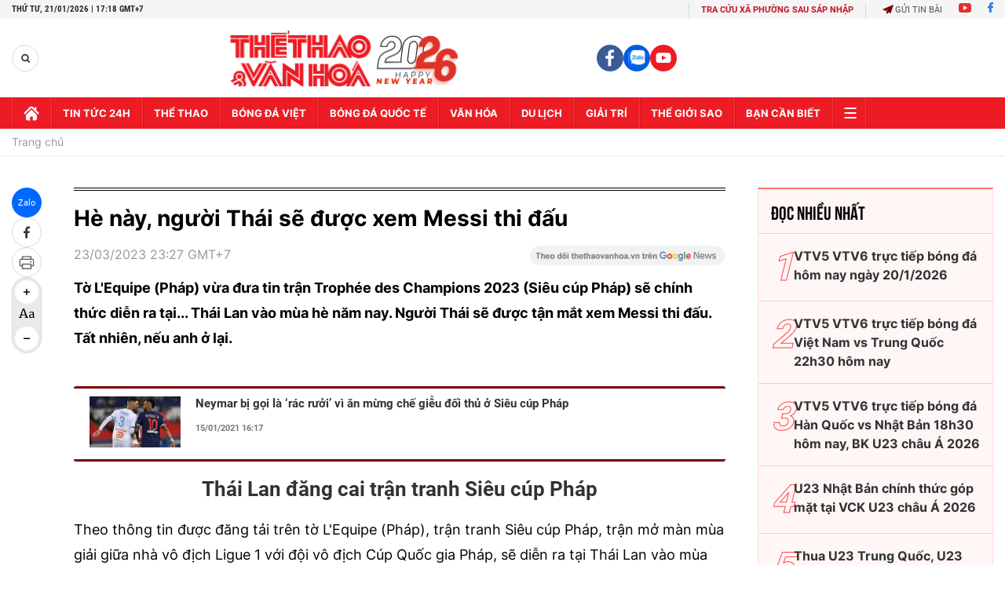

--- FILE ---
content_type: text/html; charset=utf-8
request_url: https://thethaovanhoa.vn/ajax/zone-news/153-1.htm
body_size: 3784
content:

        <div class="box-category-item" data-newsid="20260102095211137" data-target="False">
            <a class="box-category-link-with-avatar img-resize"
                data-type="0"
                data-newstype="0"
                 
                href="/nhan-dinh-soi-ty-le-monaco-vs-lyon-23h00-ngay-3-1-vong-17-ligue-1-20260102095211137.htm" title="Nh&#7853;n đ&#7883;nh, soi t&#7927; l&#7879; Monaco vs Lyon 23h00 ngày 3/1, vòng 17 Ligue 1">
                <img data-type="avatar"  loading="lazy" src="https://thethaovanhoa.mediacdn.vn/zoom/400_226/372676912336973824/2026/1/2/slide1-17673219323681336164184.jpg" alt="Nh&#7853;n đ&#7883;nh, soi t&#7927; l&#7879; Monaco vs Lyon 23h00 ngày 3/1, vòng 17 Ligue 1" class="box-category-avatar">
            </a>
            <div class="box-category-content">
                <h3 class="box-category-title-text" data-comment="20260102095211137">
                    
                    <a class="box-category-link-title" data-objecttype=""
                        data-type="0"
                        data-linktype="newsdetail"
                        data-newstype="0"
                        data-id="20260102095211137"
                        href="/nhan-dinh-soi-ty-le-monaco-vs-lyon-23h00-ngay-3-1-vong-17-ligue-1-20260102095211137.htm"
                        
                        title="Nh&#7853;n đ&#7883;nh, soi t&#7927; l&#7879; Monaco vs Lyon 23h00 ngày 3/1, vòng 17 Ligue 1">Nhận định, soi tỷ lệ Monaco vs Lyon 23h00 ngày 3/1, vòng 17 Ligue 1</a>
                    
                    
                </h3>
                <a class="box-category-category"   href="/du-doan-bong-da.htm" title="Nhận định bóng đá">Nhận định bóng đá</a>
                <span class="box-category-time need-get-timeago" title="1/2/2026 1:55:00 PM"></span>
                
                <p data-type="sapo" class="box-category-sapo need-trimline" rel="3">Nhận định, soi tỷ lệ Monaco vs Lyon (23h00, 3/1). Dự đoán kết quả, đội hình dự kiến, nhận định chuyên gia trận đấu giữa Monaco vs Lyon thuộc vòng 17 Ligue 1.</p>
                
            </div>
        </div>
    
        <div class="box-category-item" data-newsid="20260102100106" data-target="False">
            <a class="box-category-link-with-avatar img-resize"
                data-type="0"
                data-newstype="0"
                 
                href="/nhan-dinh-soi-ty-le-nice-vs-strasbourg-01h00-ngay-4-1-vong-17-ligue-1-20260102100106.htm" title="Nh&#7853;n đ&#7883;nh, soi t&#7927; l&#7879; Nice vs Strasbourg 01h00 ngày 4/1, vòng 17 Ligue 1">
                <img data-type="avatar"  loading="lazy" src="https://thethaovanhoa.mediacdn.vn/zoom/400_226/372676912336973824/2026/1/2/slide2-17673219325201644936405.jpg" alt="Nh&#7853;n đ&#7883;nh, soi t&#7927; l&#7879; Nice vs Strasbourg 01h00 ngày 4/1, vòng 17 Ligue 1" class="box-category-avatar">
            </a>
            <div class="box-category-content">
                <h3 class="box-category-title-text" data-comment="20260102100106">
                    
                    <a class="box-category-link-title" data-objecttype=""
                        data-type="0"
                        data-linktype="newsdetail"
                        data-newstype="0"
                        data-id="20260102100106"
                        href="/nhan-dinh-soi-ty-le-nice-vs-strasbourg-01h00-ngay-4-1-vong-17-ligue-1-20260102100106.htm"
                        
                        title="Nh&#7853;n đ&#7883;nh, soi t&#7927; l&#7879; Nice vs Strasbourg 01h00 ngày 4/1, vòng 17 Ligue 1">Nhận định, soi tỷ lệ Nice vs Strasbourg 01h00 ngày 4/1, vòng 17 Ligue 1</a>
                    
                    
                </h3>
                <a class="box-category-category"   href="/du-doan-bong-da.htm" title="Nhận định bóng đá">Nhận định bóng đá</a>
                <span class="box-category-time need-get-timeago" title="1/2/2026 1:54:00 PM"></span>
                
                <p data-type="sapo" class="box-category-sapo need-trimline" rel="3">Nhận định, soi tỷ lệ Nice vs Strasbourg (01h00, 4/1). Dự đoán kết quả, đội hình dự kiến, nhận định chuyên gia trận đấu giữa Nice vs Strasbourg thuộc vòng 17 Ligue 1.</p>
                
            </div>
        </div>
    
        <div class="box-category-item" data-newsid="20260101220955376" data-target="False">
            <a class="box-category-link-with-avatar img-resize"
                data-type="0"
                data-newstype="0"
                 
                href="/nhan-dinh-soi-ty-le-toulouse-vs-lens-02h45-ngay-3-1-vong-17-ligue-1-20260101220955376.htm" title="Nh&#7853;n đ&#7883;nh, soi t&#7927; l&#7879; Toulouse vs Lens 02h45 ngày 3/1, vòng 17 Ligue 1">
                <img data-type="avatar"  loading="lazy" src="https://thethaovanhoa.mediacdn.vn/zoom/400_226/372676912336973824/2026/1/1/slide2-1767279163200749734808.jpg" alt="Nh&#7853;n đ&#7883;nh, soi t&#7927; l&#7879; Toulouse vs Lens 02h45 ngày 3/1, vòng 17 Ligue 1" class="box-category-avatar">
            </a>
            <div class="box-category-content">
                <h3 class="box-category-title-text" data-comment="20260101220955376">
                    
                    <a class="box-category-link-title" data-objecttype=""
                        data-type="0"
                        data-linktype="newsdetail"
                        data-newstype="0"
                        data-id="20260101220955376"
                        href="/nhan-dinh-soi-ty-le-toulouse-vs-lens-02h45-ngay-3-1-vong-17-ligue-1-20260101220955376.htm"
                        
                        title="Nh&#7853;n đ&#7883;nh, soi t&#7927; l&#7879; Toulouse vs Lens 02h45 ngày 3/1, vòng 17 Ligue 1">Nhận định, soi tỷ lệ Toulouse vs Lens 02h45 ngày 3/1, vòng 17 Ligue 1</a>
                    
                    
                </h3>
                <a class="box-category-category"   href="/du-doan-bong-da.htm" title="Nhận định bóng đá">Nhận định bóng đá</a>
                <span class="box-category-time need-get-timeago" title="1/2/2026 6:00:00 AM"></span>
                
                <p data-type="sapo" class="box-category-sapo need-trimline" rel="3">Nhận định, soi tỷ lệ Toulouse vs Lens (02h45, 3/1). Dự đoán kết quả, đội hình dự kiến, nhận định chuyên gia trận đấu giữa Toulouse vs Lens thuộc vòng 17 Ligue 1.</p>
                
            </div>
        </div>
    
        <div class="box-category-item" data-newsid="2025121806130077" data-target="False">
            <a class="box-category-link-with-avatar img-resize"
                data-type="0"
                data-newstype="0"
                 
                href="/psg-hoan-tat-cu-an-6-lich-su-sau-man-trinh-dien-sieu-tuong-cua-thu-mon-du-bi-2025121806130077.htm" title="PSG hoàn t&#7845;t cú ăn 6 l&#7883;ch s&#7917; sau màn trình di&#7877;n siêu tư&#7903;ng c&#7911;a th&#7911; môn d&#7921; b&#7883;">
                <img data-type="avatar"  loading="lazy" src="https://thethaovanhoa.mediacdn.vn/zoom/400_226/372676912336973824/2025/12/17/psg-vo-dich-17660131073402116970027.jpg" alt="PSG hoàn t&#7845;t cú ăn 6 l&#7883;ch s&#7917; sau màn trình di&#7877;n siêu tư&#7903;ng c&#7911;a th&#7911; môn d&#7921; b&#7883;" class="box-category-avatar">
            </a>
            <div class="box-category-content">
                <h3 class="box-category-title-text" data-comment="2025121806130077">
                    
                    <a class="box-category-link-title" data-objecttype=""
                        data-type="0"
                        data-linktype="newsdetail"
                        data-newstype="0"
                        data-id="2025121806130077"
                        href="/psg-hoan-tat-cu-an-6-lich-su-sau-man-trinh-dien-sieu-tuong-cua-thu-mon-du-bi-2025121806130077.htm"
                        
                        title="PSG hoàn t&#7845;t cú ăn 6 l&#7883;ch s&#7917; sau màn trình di&#7877;n siêu tư&#7903;ng c&#7911;a th&#7911; môn d&#7921; b&#7883;">PSG hoàn tất cú ăn 6 lịch sử sau màn trình diễn siêu tưởng của thủ môn dự bị</a>
                    
                    
                </h3>
                <a class="box-category-category"   href="#" title=""></a>
                <span class="box-category-time need-get-timeago" title="12/18/2025 6:10:00 AM"></span>
                
                <p data-type="sapo" class="box-category-sapo need-trimline" rel="3">PSG đã đăng quang ở Cúp Liên lục địa sau khi vượt qua nhà vô địch Copa Libertaores Flamengo trên chấm luân lưu. Đáng chú ý: thủ môn Matvei Safonov đã cản phá đến... 4 quả sút của đối phương.</p>
                
            </div>
        </div>
    
        <div class="box-category-item" data-newsid="20251212083455851" data-target="False">
            <a class="box-category-link-with-avatar img-resize"
                data-type="0"
                data-newstype="0"
                 
                href="/nhan-dinh-soi-ty-le-rennes-vs-brest-23h00-ngay-13-12-vong-16-ligue-1-20251212083455851.htm" title="Nh&#7853;n đ&#7883;nh, soi t&#7927; l&#7879; Rennes vs Brest 23h hôm nay ngày 13/12, vòng 16 Ligue 1">
                <img data-type="avatar"  loading="lazy" src="https://thethaovanhoa.mediacdn.vn/zoom/400_226/372676912336973824/2025/12/11/slide2-17654189417111067775304.jpg" alt="Nh&#7853;n đ&#7883;nh, soi t&#7927; l&#7879; Rennes vs Brest 23h hôm nay ngày 13/12, vòng 16 Ligue 1" class="box-category-avatar">
            </a>
            <div class="box-category-content">
                <h3 class="box-category-title-text" data-comment="20251212083455851">
                    
                    <a class="box-category-link-title" data-objecttype=""
                        data-type="0"
                        data-linktype="newsdetail"
                        data-newstype="0"
                        data-id="20251212083455851"
                        href="/nhan-dinh-soi-ty-le-rennes-vs-brest-23h00-ngay-13-12-vong-16-ligue-1-20251212083455851.htm"
                        
                        title="Nh&#7853;n đ&#7883;nh, soi t&#7927; l&#7879; Rennes vs Brest 23h hôm nay ngày 13/12, vòng 16 Ligue 1">Nhận định, soi tỷ lệ Rennes vs Brest 23h hôm nay ngày 13/12, vòng 16 Ligue 1</a>
                    
                    
                </h3>
                <a class="box-category-category"   href="/du-doan-bong-da.htm" title="Nhận định bóng đá">Nhận định bóng đá</a>
                <span class="box-category-time need-get-timeago" title="12/13/2025 5:56:00 PM"></span>
                
                <p data-type="sapo" class="box-category-sapo need-trimline" rel="3">Nhận định, soi tỷ lệ Rennes vs Brest (23h00, 13/12). Dự đoán kết quả, đội hình dự kiến, nhận định chuyên gia trận đấu giữa Rennes vs Brest thuộc vòng 16 Ligue 1.</p>
                
            </div>
        </div>
    
        <div class="box-category-item" data-newsid="20251212084346401" data-target="False">
            <a class="box-category-link-with-avatar img-resize"
                data-type="0"
                data-newstype="0"
                 
                href="/nhan-dinh-soi-ty-le-metz-vs-psg-01h00-hom-nay-ngay-14-12-vong-16-ligue-1-20251212084346401.htm" title="Nh&#7853;n đ&#7883;nh, soi t&#7927; l&#7879; Metz vs PSG 01h00 hôm nay ngày 14/12, vòng 16 Ligue 1">
                <img data-type="avatar"  loading="lazy" src="https://thethaovanhoa.mediacdn.vn/zoom/400_226/372676912336973824/2025/12/11/slide3-17654189417451602312973.jpg" alt="Nh&#7853;n đ&#7883;nh, soi t&#7927; l&#7879; Metz vs PSG 01h00 hôm nay ngày 14/12, vòng 16 Ligue 1" class="box-category-avatar">
            </a>
            <div class="box-category-content">
                <h3 class="box-category-title-text" data-comment="20251212084346401">
                    
                    <a class="box-category-link-title" data-objecttype=""
                        data-type="0"
                        data-linktype="newsdetail"
                        data-newstype="0"
                        data-id="20251212084346401"
                        href="/nhan-dinh-soi-ty-le-metz-vs-psg-01h00-hom-nay-ngay-14-12-vong-16-ligue-1-20251212084346401.htm"
                        
                        title="Nh&#7853;n đ&#7883;nh, soi t&#7927; l&#7879; Metz vs PSG 01h00 hôm nay ngày 14/12, vòng 16 Ligue 1">Nhận định, soi tỷ lệ Metz vs PSG 01h00 hôm nay ngày 14/12, vòng 16 Ligue 1</a>
                    
                    
                </h3>
                <a class="box-category-category"   href="/du-doan-bong-da.htm" title="Nhận định bóng đá">Nhận định bóng đá</a>
                <span class="box-category-time need-get-timeago" title="12/12/2025 9:56:00 PM"></span>
                
                <p data-type="sapo" class="box-category-sapo need-trimline" rel="3">Nhận định, soi tỷ lệ Metz vs PSG (01h00, 14/12). Dự đoán kết quả, đội hình dự kiến, nhận định chuyên gia trận đấu giữa Metz vs PSG thuộc vòng 16 Ligue 1.</p>
                
            </div>
        </div>
    
        <div class="box-category-item" data-newsid="20251211091310627" data-target="False">
            <a class="box-category-link-with-avatar img-resize"
                data-type="0"
                data-newstype="0"
                 
                href="/nhan-dinh-soi-ty-le-angers-vs-nantes-2h45-ngay-13-12-vong-16-ligue-1-20251211091310627.htm" title="Nh&#7853;n đ&#7883;nh, soi t&#7927; l&#7879; Angers vs Nantes 2h45 ngày 13/12, vòng 16 Ligue 1">
                <img data-type="avatar"  loading="lazy" src="https://thethaovanhoa.mediacdn.vn/zoom/400_226/372676912336973824/2025/12/11/slide1-1765418941691333605699.jpg" alt="Nh&#7853;n đ&#7883;nh, soi t&#7927; l&#7879; Angers vs Nantes 2h45 ngày 13/12, vòng 16 Ligue 1" class="box-category-avatar">
            </a>
            <div class="box-category-content">
                <h3 class="box-category-title-text" data-comment="20251211091310627">
                    
                    <a class="box-category-link-title" data-objecttype=""
                        data-type="0"
                        data-linktype="newsdetail"
                        data-newstype="0"
                        data-id="20251211091310627"
                        href="/nhan-dinh-soi-ty-le-angers-vs-nantes-2h45-ngay-13-12-vong-16-ligue-1-20251211091310627.htm"
                        
                        title="Nh&#7853;n đ&#7883;nh, soi t&#7927; l&#7879; Angers vs Nantes 2h45 ngày 13/12, vòng 16 Ligue 1">Nhận định, soi tỷ lệ Angers vs Nantes 2h45 ngày 13/12, vòng 16 Ligue 1</a>
                    
                    
                </h3>
                <a class="box-category-category"   href="/du-doan-bong-da.htm" title="Nhận định bóng đá">Nhận định bóng đá</a>
                <span class="box-category-time need-get-timeago" title="12/11/2025 6:52:00 PM"></span>
                
                <p data-type="sapo" class="box-category-sapo need-trimline" rel="3">Nhận định, soi tỷ lệ Angers vs Nantes (2h45, 13/12). Dự đoán kết quả, đội hình dự kiến, nhận định chuyên gia trận đấu giữa Angers vs Nantes thuộc vòng 16 Ligue 1.</p>
                
            </div>
        </div>
    
        <div class="box-category-item" data-newsid="20251204190219333" data-target="False">
            <a class="box-category-link-with-avatar img-resize"
                data-type="0"
                data-newstype="0"
                 
                href="/nhan-dinh-soi-ty-le-psg-vs-rennes-3h05-ngay-7-12-vong-15-ligue-1-20251204190219333.htm" title="Nh&#7853;n đ&#7883;nh, soi t&#7927; l&#7879; PSG vs Rennes 3h05 hôm nay ngày 7/12, vòng 15 Ligue 1">
                <img data-type="avatar"  loading="lazy" src="https://thethaovanhoa.mediacdn.vn/zoom/400_226/372676912336973824/2025/12/4/slide3-1764848235187850446654.jpg" alt="Nh&#7853;n đ&#7883;nh, soi t&#7927; l&#7879; PSG vs Rennes 3h05 hôm nay ngày 7/12, vòng 15 Ligue 1" class="box-category-avatar">
            </a>
            <div class="box-category-content">
                <h3 class="box-category-title-text" data-comment="20251204190219333">
                    
                    <a class="box-category-link-title" data-objecttype=""
                        data-type="0"
                        data-linktype="newsdetail"
                        data-newstype="0"
                        data-id="20251204190219333"
                        href="/nhan-dinh-soi-ty-le-psg-vs-rennes-3h05-ngay-7-12-vong-15-ligue-1-20251204190219333.htm"
                        
                        title="Nh&#7853;n đ&#7883;nh, soi t&#7927; l&#7879; PSG vs Rennes 3h05 hôm nay ngày 7/12, vòng 15 Ligue 1">Nhận định, soi tỷ lệ PSG vs Rennes 3h05 hôm nay ngày 7/12, vòng 15 Ligue 1</a>
                    
                    
                </h3>
                <a class="box-category-category"   href="/du-doan-bong-da.htm" title="Nhận định bóng đá">Nhận định bóng đá</a>
                <span class="box-category-time need-get-timeago" title="12/6/2025 8:39:00 PM"></span>
                
                <p data-type="sapo" class="box-category-sapo need-trimline" rel="3">Nhận định, soi tỷ lệ PSG vs Rennes (3h05, 7/12). Dự đoán kết quả, đội hình dự kiến, nhận định chuyên gia trận đấu giữa PSG vs Rennes thuộc vòng 15 Ligue 1.</p>
                
            </div>
        </div>
    
        <div class="box-category-item" data-newsid="20251204185248625" data-target="False">
            <a class="box-category-link-with-avatar img-resize"
                data-type="0"
                data-newstype="0"
                 
                href="/nhan-dinh-soi-ty-le-lille-vs-marseille-03h00-ngay-6-12-vong-15-ligue-1-20251204185248625.htm" title="Nh&#7853;n đ&#7883;nh, soi t&#7927; l&#7879; Lille vs Marseille 03h00 ngày 6/12, vòng 15 Ligue 1">
                <img data-type="avatar"  loading="lazy" src="https://thethaovanhoa.mediacdn.vn/zoom/400_226/372676912336973824/2025/12/4/slide2-1764848235063735881448.jpg" alt="Nh&#7853;n đ&#7883;nh, soi t&#7927; l&#7879; Lille vs Marseille 03h00 ngày 6/12, vòng 15 Ligue 1" class="box-category-avatar">
            </a>
            <div class="box-category-content">
                <h3 class="box-category-title-text" data-comment="20251204185248625">
                    
                    <a class="box-category-link-title" data-objecttype=""
                        data-type="0"
                        data-linktype="newsdetail"
                        data-newstype="0"
                        data-id="20251204185248625"
                        href="/nhan-dinh-soi-ty-le-lille-vs-marseille-03h00-ngay-6-12-vong-15-ligue-1-20251204185248625.htm"
                        
                        title="Nh&#7853;n đ&#7883;nh, soi t&#7927; l&#7879; Lille vs Marseille 03h00 ngày 6/12, vòng 15 Ligue 1">Nhận định, soi tỷ lệ Lille vs Marseille 03h00 ngày 6/12, vòng 15 Ligue 1</a>
                    
                    
                </h3>
                <a class="box-category-category"   href="/du-doan-bong-da.htm" title="Nhận định bóng đá">Nhận định bóng đá</a>
                <span class="box-category-time need-get-timeago" title="12/4/2025 8:00:00 PM"></span>
                
                <p data-type="sapo" class="box-category-sapo need-trimline" rel="3">Nhận định, soi tỷ lệ Lille vs Marseille (3h00, 6/12). Dự đoán kết quả, đội hình dự kiến, nhận định chuyên gia trận đấu giữa Lille vs Marseille thuộc vòng 15 Ligue 1.</p>
                
            </div>
        </div>
    
        <div class="box-category-item" data-newsid="20251204184234716" data-target="False">
            <a class="box-category-link-with-avatar img-resize"
                data-type="0"
                data-newstype="0"
                 
                href="/nhan-dinh-soi-ty-le-brest-vs-monaco-01h00-ngay-6-12-vong-15-ligue-1-20251204184234716.htm" title="Nh&#7853;n đ&#7883;nh, soi t&#7927; l&#7879; Brest vs Monaco 01h00 ngày 6/12, vòng 15 Ligue 1">
                <img data-type="avatar"  loading="lazy" src="https://thethaovanhoa.mediacdn.vn/zoom/400_226/372676912336973824/2025/12/4/slide1-1764848234792752584423.jpg" alt="Nh&#7853;n đ&#7883;nh, soi t&#7927; l&#7879; Brest vs Monaco 01h00 ngày 6/12, vòng 15 Ligue 1" class="box-category-avatar">
            </a>
            <div class="box-category-content">
                <h3 class="box-category-title-text" data-comment="20251204184234716">
                    
                    <a class="box-category-link-title" data-objecttype=""
                        data-type="0"
                        data-linktype="newsdetail"
                        data-newstype="0"
                        data-id="20251204184234716"
                        href="/nhan-dinh-soi-ty-le-brest-vs-monaco-01h00-ngay-6-12-vong-15-ligue-1-20251204184234716.htm"
                        
                        title="Nh&#7853;n đ&#7883;nh, soi t&#7927; l&#7879; Brest vs Monaco 01h00 ngày 6/12, vòng 15 Ligue 1">Nhận định, soi tỷ lệ Brest vs Monaco 01h00 ngày 6/12, vòng 15 Ligue 1</a>
                    
                    
                </h3>
                <a class="box-category-category"   href="/du-doan-bong-da.htm" title="Nhận định bóng đá">Nhận định bóng đá</a>
                <span class="box-category-time need-get-timeago" title="12/4/2025 7:59:00 PM"></span>
                
                <p data-type="sapo" class="box-category-sapo need-trimline" rel="3">Nhận định, soi tỷ lệ Brest vs Monaco (01h00, 6/12). Dự đoán kết quả, đội hình dự kiến, nhận định chuyên gia trận đấu giữa Brest vs Monaco thuộc vòng 15 Ligue 1.</p>
                
            </div>
        </div>
    
        <div class="box-category-item" data-newsid="20251127224809321" data-target="False">
            <a class="box-category-link-with-avatar img-resize"
                data-type="0"
                data-newstype="0"
                 
                href="/nhan-dinh-soi-ty-le-monaco-vs-psg-23h00-ngay-29-11-vong-14-ligue-1-20251127224809321.htm" title="Nh&#7853;n đ&#7883;nh, soi t&#7927; l&#7879; Monaco vs PSG 23h hôm nay ngày 29/11, vòng 14 Ligue 1">
                <img data-type="avatar"  loading="lazy" src="https://thethaovanhoa.mediacdn.vn/zoom/400_226/372676912336973824/2025/11/27/slide2-17642564297271510003302.jpg" alt="Nh&#7853;n đ&#7883;nh, soi t&#7927; l&#7879; Monaco vs PSG 23h hôm nay ngày 29/11, vòng 14 Ligue 1" class="box-category-avatar">
            </a>
            <div class="box-category-content">
                <h3 class="box-category-title-text" data-comment="20251127224809321">
                    
                    <a class="box-category-link-title" data-objecttype=""
                        data-type="0"
                        data-linktype="newsdetail"
                        data-newstype="0"
                        data-id="20251127224809321"
                        href="/nhan-dinh-soi-ty-le-monaco-vs-psg-23h00-ngay-29-11-vong-14-ligue-1-20251127224809321.htm"
                        
                        title="Nh&#7853;n đ&#7883;nh, soi t&#7927; l&#7879; Monaco vs PSG 23h hôm nay ngày 29/11, vòng 14 Ligue 1">Nhận định, soi tỷ lệ Monaco vs PSG 23h hôm nay ngày 29/11, vòng 14 Ligue 1</a>
                    
                    
                </h3>
                <a class="box-category-category"   href="/du-doan-bong-da.htm" title="Nhận định bóng đá">Nhận định bóng đá</a>
                <span class="box-category-time need-get-timeago" title="11/29/2025 4:37:00 PM"></span>
                
                <p data-type="sapo" class="box-category-sapo need-trimline" rel="3">Nhận định, soi tỷ lệ Monaco vs PSG (23h00, 29/11). Dự đoán kết quả, đội hình dự kiến, nhận định chuyên gia trận đấu giữa Monaco vs PSG thuộc vòng 14 Ligue 1.</p>
                
            </div>
        </div>
    
        <div class="box-category-item" data-newsid="20251127223632783" data-target="False">
            <a class="box-category-link-with-avatar img-resize"
                data-type="0"
                data-newstype="0"
                 
                href="/nhan-dinh-soi-ty-le-marseille-vs-toulouse-03h05-ngay-30-11-vong-14-ligue-1-20251127223632783.htm" title="Nh&#7853;n đ&#7883;nh, soi t&#7927; l&#7879; Marseille vs Toulouse 03h05 ngày 30/11, vòng 14 Ligue 1">
                <img data-type="avatar"  loading="lazy" src="https://thethaovanhoa.mediacdn.vn/zoom/400_226/372676912336973824/2025/11/27/slide1-17642564295541490676519.jpg" alt="Nh&#7853;n đ&#7883;nh, soi t&#7927; l&#7879; Marseille vs Toulouse 03h05 ngày 30/11, vòng 14 Ligue 1" class="box-category-avatar">
            </a>
            <div class="box-category-content">
                <h3 class="box-category-title-text" data-comment="20251127223632783">
                    
                    <a class="box-category-link-title" data-objecttype=""
                        data-type="0"
                        data-linktype="newsdetail"
                        data-newstype="0"
                        data-id="20251127223632783"
                        href="/nhan-dinh-soi-ty-le-marseille-vs-toulouse-03h05-ngay-30-11-vong-14-ligue-1-20251127223632783.htm"
                        
                        title="Nh&#7853;n đ&#7883;nh, soi t&#7927; l&#7879; Marseille vs Toulouse 03h05 ngày 30/11, vòng 14 Ligue 1">Nhận định, soi tỷ lệ Marseille vs Toulouse 03h05 ngày 30/11, vòng 14 Ligue 1</a>
                    
                    
                </h3>
                <a class="box-category-category"   href="/du-doan-bong-da.htm" title="Nhận định bóng đá">Nhận định bóng đá</a>
                <span class="box-category-time need-get-timeago" title="11/28/2025 4:42:00 PM"></span>
                
                <p data-type="sapo" class="box-category-sapo need-trimline" rel="3">Nhận định, soi tỷ lệ Marseille vs Toulouse (03h05, 30/11). Dự đoán kết quả, đội hình dự kiến, nhận định chuyên gia trận đấu giữa Marseille vs Toulouse thuộc vòng 14 giải Ligue 1.</p>
                
            </div>
        </div>
    
        <div class="box-category-item" data-newsid="20251127221822007" data-target="False">
            <a class="box-category-link-with-avatar img-resize"
                data-type="0"
                data-newstype="0"
                 
                href="/nhan-dinh-soi-ty-le-paris-fc-vs-auxerre-01h00-ngay-30-11-vong-14-ligue-1-20251127221822007.htm" title="Nh&#7853;n đ&#7883;nh, soi t&#7927; l&#7879; Paris FC vs Auxerre 01h00 ngày 30/11, vòng 14 Ligue 1">
                <img data-type="avatar"  loading="lazy" src="https://thethaovanhoa.mediacdn.vn/zoom/400_226/372676912336973824/2025/11/27/slide3-1764256429820784031200.jpg" alt="Nh&#7853;n đ&#7883;nh, soi t&#7927; l&#7879; Paris FC vs Auxerre 01h00 ngày 30/11, vòng 14 Ligue 1" class="box-category-avatar">
            </a>
            <div class="box-category-content">
                <h3 class="box-category-title-text" data-comment="20251127221822007">
                    
                    <a class="box-category-link-title" data-objecttype=""
                        data-type="0"
                        data-linktype="newsdetail"
                        data-newstype="0"
                        data-id="20251127221822007"
                        href="/nhan-dinh-soi-ty-le-paris-fc-vs-auxerre-01h00-ngay-30-11-vong-14-ligue-1-20251127221822007.htm"
                        
                        title="Nh&#7853;n đ&#7883;nh, soi t&#7927; l&#7879; Paris FC vs Auxerre 01h00 ngày 30/11, vòng 14 Ligue 1">Nhận định, soi tỷ lệ Paris FC vs Auxerre 01h00 ngày 30/11, vòng 14 Ligue 1</a>
                    
                    
                </h3>
                <a class="box-category-category"   href="/du-doan-bong-da.htm" title="Nhận định bóng đá">Nhận định bóng đá</a>
                <span class="box-category-time need-get-timeago" title="11/28/2025 4:41:00 PM"></span>
                
                <p data-type="sapo" class="box-category-sapo need-trimline" rel="3">Nhận định, soi tỷ lệ Paris FC vs Auxerre (01h00, 30/11). Dự đoán kết quả, đội hình dự kiến, nhận định chuyên gia trận đấu giữa Paris FC vs Auxerre thuộc vòng 14 Ligue 1.</p>
                
            </div>
        </div>
    
        <div class="box-category-item" data-newsid="20251126215650831" data-target="False">
            <a class="box-category-link-with-avatar img-resize"
                data-type="0"
                data-newstype="0"
                 
                href="/nhan-dinh-soi-ty-le-metz-vs-rennes-02h45-ngay-29-11-vong-14-ligue-1-20251126215650831.htm" title="Nh&#7853;n đ&#7883;nh, soi t&#7927; l&#7879; Metz vs Rennes 02h45 ngày 29/11, vòng 14 Ligue 1">
                <img data-type="avatar"  loading="lazy" src="https://thethaovanhoa.mediacdn.vn/zoom/400_226/372676912336973824/2025/11/26/metz-rennes-17641693691901654128027.jpg" alt="Nh&#7853;n đ&#7883;nh, soi t&#7927; l&#7879; Metz vs Rennes 02h45 ngày 29/11, vòng 14 Ligue 1" class="box-category-avatar">
            </a>
            <div class="box-category-content">
                <h3 class="box-category-title-text" data-comment="20251126215650831">
                    
                    <a class="box-category-link-title" data-objecttype=""
                        data-type="0"
                        data-linktype="newsdetail"
                        data-newstype="0"
                        data-id="20251126215650831"
                        href="/nhan-dinh-soi-ty-le-metz-vs-rennes-02h45-ngay-29-11-vong-14-ligue-1-20251126215650831.htm"
                        
                        title="Nh&#7853;n đ&#7883;nh, soi t&#7927; l&#7879; Metz vs Rennes 02h45 ngày 29/11, vòng 14 Ligue 1">Nhận định, soi tỷ lệ Metz vs Rennes 02h45 ngày 29/11, vòng 14 Ligue 1</a>
                    
                    
                </h3>
                <a class="box-category-category"   href="/du-doan-bong-da.htm" title="Nhận định bóng đá">Nhận định bóng đá</a>
                <span class="box-category-time need-get-timeago" title="11/27/2025 10:11:00 AM"></span>
                
                <p data-type="sapo" class="box-category-sapo need-trimline" rel="3">Nhận định, soi tỷ lệ Metz vs Rennes (02h45, 29/11). Dự đoán kết quả, đội hình dự kiến, nhận định chuyên gia trận đấu giữa Metz vs Rennes thuộc vòng 14 Ligue 1.</p>
                
            </div>
        </div>
    
        <div class="box-category-item" data-newsid="20251123202029664" data-target="False">
            <a class="box-category-link-with-avatar img-resize"
                data-type="0"
                data-newstype="0"
                 
                href="/paul-pogba-tai-xuat-con-su-tu-da-thuc-day-20251123202029664.htm" title="Paul Pogba tái xu&#7845;t: Con sư t&#7917; đã th&#7913;c d&#7853;y!">
                <img data-type="avatar"  loading="lazy" src="https://thethaovanhoa.mediacdn.vn/zoom/400_226/372676912336973824/2025/11/23/anh-bai-nho-17639038780082106986793-0-0-719-1280-crop-1763904001299547249428.jpg" alt="Paul Pogba tái xu&#7845;t: Con sư t&#7917; đã th&#7913;c d&#7853;y!" class="box-category-avatar">
            </a>
            <div class="box-category-content">
                <h3 class="box-category-title-text" data-comment="20251123202029664">
                    
                    <a class="box-category-link-title" data-objecttype=""
                        data-type="0"
                        data-linktype="newsdetail"
                        data-newstype="0"
                        data-id="20251123202029664"
                        href="/paul-pogba-tai-xuat-con-su-tu-da-thuc-day-20251123202029664.htm"
                        
                        title="Paul Pogba tái xu&#7845;t: Con sư t&#7917; đã th&#7913;c d&#7853;y!">Paul Pogba tái xuất: Con sư tử đã thức dậy!</a>
                    
                    
                </h3>
                <a class="box-category-category"   href="#" title=""></a>
                <span class="box-category-time need-get-timeago" title="11/24/2025 10:13:00 PM"></span>
                
                <p data-type="sapo" class="box-category-sapo need-trimline" rel="3">Sau 811 ngày gần như bị lãng quên bởi án cấm thi đấu, Paul Pogba đã trở lại sân cỏ khi anh vào sân ở phút 85 trận Monaco thua Rennes 1-4. Đó là khoảnh khắc xúc động không chỉ với tiền vệ người Pháp, mà với tất cả những ai dành tình cảm cho anh.</p>
                
            </div>
        </div>
    
        <div class="box-category-item" data-newsid="20251123062658026" data-target="False">
            <a class="box-category-link-with-avatar img-resize"
                data-type="0"
                data-newstype="0"
                 
                href="/pogba-chinh-thuc-tai-xuat-sau-811-ngay-so-huu-thong-ke-an-tuong-du-monaco-dai-bai-20251123062658026.htm" title="Pogba chính th&#7913;c tái xu&#7845;t sau 811 ngày, s&#7903; h&#7919;u th&#7889;ng kê &#7845;n tư&#7907;ng dù Monaco đ&#7841;i b&#7841;i">
                <img data-type="avatar"  loading="lazy" src="https://thethaovanhoa.mediacdn.vn/zoom/400_226/372676912336973824/2025/11/22/pogba-ra-mat-monaco-17638535619201295067200-0-0-708-1260-crop-1763853729429967108596.jpg" alt="Pogba chính th&#7913;c tái xu&#7845;t sau 811 ngày, s&#7903; h&#7919;u th&#7889;ng kê &#7845;n tư&#7907;ng dù Monaco đ&#7841;i b&#7841;i" class="box-category-avatar">
            </a>
            <div class="box-category-content">
                <h3 class="box-category-title-text" data-comment="20251123062658026">
                    
                    <a class="box-category-link-title" data-objecttype=""
                        data-type="0"
                        data-linktype="newsdetail"
                        data-newstype="0"
                        data-id="20251123062658026"
                        href="/pogba-chinh-thuc-tai-xuat-sau-811-ngay-so-huu-thong-ke-an-tuong-du-monaco-dai-bai-20251123062658026.htm"
                        
                        title="Pogba chính th&#7913;c tái xu&#7845;t sau 811 ngày, s&#7903; h&#7919;u th&#7889;ng kê &#7845;n tư&#7907;ng dù Monaco đ&#7841;i b&#7841;i">Pogba chính thức tái xuất sau 811 ngày, sở hữu thống kê ấn tượng dù Monaco đại bại</a>
                    
                    
                </h3>
                <a class="box-category-category"   href="#" title=""></a>
                <span class="box-category-time need-get-timeago" title="11/23/2025 6:25:00 AM"></span>
                
                <p data-type="sapo" class="box-category-sapo need-trimline" rel="3">Paul Pogba chính thức trở lại sân cỏ khi vào sân ở phút 85 trong trận Monaco thua Rennes 1-4 tại Ligue 1, đánh dấu lần đầu thi đấu trở lại sau hơn 800 ngày bị treo giò vì doping. Dù chỉ góp mặt 11 phút, anh vẫn kịp để lại một số điểm sáng đáng chú ý.</p>
                
            </div>
        </div>
    
        <div class="box-category-item" data-newsid="20251121082059148" data-target="False">
            <a class="box-category-link-with-avatar img-resize"
                data-type="0"
                data-newstype="0"
                 
                href="/nhan-dinh-soi-ty-le-lens-vs-strasbourg-23h00-ngay-22-11-ligue-1-vong-13-20251121082059148.htm" title="Nh&#7853;n đ&#7883;nh, soi t&#7927; l&#7879; Lens vs Strasbourg 23h hôm nay ngày 22/11, Ligue 1 vòng 13">
                <img data-type="avatar"  loading="lazy" src="https://thethaovanhoa.mediacdn.vn/zoom/400_226/372676912336973824/2025/11/21/slide1-1763687762916657776926.jpg" alt="Nh&#7853;n đ&#7883;nh, soi t&#7927; l&#7879; Lens vs Strasbourg 23h hôm nay ngày 22/11, Ligue 1 vòng 13" class="box-category-avatar">
            </a>
            <div class="box-category-content">
                <h3 class="box-category-title-text" data-comment="20251121082059148">
                    
                    <a class="box-category-link-title" data-objecttype=""
                        data-type="0"
                        data-linktype="newsdetail"
                        data-newstype="0"
                        data-id="20251121082059148"
                        href="/nhan-dinh-soi-ty-le-lens-vs-strasbourg-23h00-ngay-22-11-ligue-1-vong-13-20251121082059148.htm"
                        
                        title="Nh&#7853;n đ&#7883;nh, soi t&#7927; l&#7879; Lens vs Strasbourg 23h hôm nay ngày 22/11, Ligue 1 vòng 13">Nhận định, soi tỷ lệ Lens vs Strasbourg 23h hôm nay ngày 22/11, Ligue 1 vòng 13</a>
                    
                    
                </h3>
                <a class="box-category-category"   href="/du-doan-bong-da.htm" title="Nhận định bóng đá">Nhận định bóng đá</a>
                <span class="box-category-time need-get-timeago" title="11/22/2025 4:34:00 PM"></span>
                
                <p data-type="sapo" class="box-category-sapo need-trimline" rel="3">Nhận định, soi tỷ lệ Lens vs Strasbourg (23h00, 22/11). Dự đoán kết quả, đội hình dự kiến, nhận định chuyên gia trận đấu giữa Lens vs Strasbourg thuộc vòng 13 Ligue 1</p>
                
            </div>
        </div>
    
        <div class="box-category-item" data-newsid="20251120233440643" data-target="False">
            <a class="box-category-link-with-avatar img-resize"
                data-type="0"
                data-newstype="0"
                 
                href="/nhan-dinh-soi-ty-le-nice-vs-marseille-02h45-ngay-22-11-ligue-1-vong-13-20251120233440643.htm" title="Nh&#7853;n đ&#7883;nh, soi t&#7927; l&#7879; Nice vs Marseille 02h45 hôm nay 22/11, Ligue 1 vòng 13">
                <img data-type="avatar"  loading="lazy" src="https://thethaovanhoa.mediacdn.vn/zoom/400_226/372676912336973824/2025/11/20/nice-vs-marseille-17636559350741196382316.jpg" alt="Nh&#7853;n đ&#7883;nh, soi t&#7927; l&#7879; Nice vs Marseille 02h45 hôm nay 22/11, Ligue 1 vòng 13" class="box-category-avatar">
            </a>
            <div class="box-category-content">
                <h3 class="box-category-title-text" data-comment="20251120233440643">
                    
                    <a class="box-category-link-title" data-objecttype=""
                        data-type="0"
                        data-linktype="newsdetail"
                        data-newstype="0"
                        data-id="20251120233440643"
                        href="/nhan-dinh-soi-ty-le-nice-vs-marseille-02h45-ngay-22-11-ligue-1-vong-13-20251120233440643.htm"
                        
                        title="Nh&#7853;n đ&#7883;nh, soi t&#7927; l&#7879; Nice vs Marseille 02h45 hôm nay 22/11, Ligue 1 vòng 13">Nhận định, soi tỷ lệ Nice vs Marseille 02h45 hôm nay 22/11, Ligue 1 vòng 13</a>
                    
                    
                </h3>
                <a class="box-category-category"   href="/du-doan-bong-da.htm" title="Nhận định bóng đá">Nhận định bóng đá</a>
                <span class="box-category-time need-get-timeago" title="11/21/2025 10:20:00 PM"></span>
                
                <p data-type="sapo" class="box-category-sapo need-trimline" rel="3">Nhận định, soi tỷ lệ Nice vs Marseille (02h45, 22/11). Dự đoán kết quả, đội hình dự kiến, nhận định chuyên gia trận đấu Nice vs Marseille thuộc vòng 13 Ligue 1.</p>
                
            </div>
        </div>
    



--- FILE ---
content_type: text/html; charset=utf-8
request_url: https://thethaovanhoa.vn/ajax/zone-news/153-0000-00-00.htm
body_size: 1829
content:

        <div class="box-category-item" data-newsid="20260102095211137" data-target="False">
            <a class="box-category-link-with-avatar img-resize"
                data-type="0"
                data-newstype="0"
                 
                href="/nhan-dinh-soi-ty-le-monaco-vs-lyon-23h00-ngay-3-1-vong-17-ligue-1-20260102095211137.htm" title="Nh&#7853;n đ&#7883;nh, soi t&#7927; l&#7879; Monaco vs Lyon 23h00 ngày 3/1, vòng 17 Ligue 1">
                <img data-type="avatar"  loading="lazy" src="https://thethaovanhoa.mediacdn.vn/zoom/300_188/372676912336973824/2026/1/2/slide1-17673219323681336164184.jpg" alt="Nh&#7853;n đ&#7883;nh, soi t&#7927; l&#7879; Monaco vs Lyon 23h00 ngày 3/1, vòng 17 Ligue 1" class="box-category-avatar">
            </a>
            <div class="box-category-content">
                <h3 class="box-category-title-text" data-comment="20260102095211137">
                    
                    <a class="box-category-link-title" data-objecttype=""
                        data-type="0"
                        data-linktype="newsdetail"
                        data-newstype="0"
                        data-id="20260102095211137"
                        href="/nhan-dinh-soi-ty-le-monaco-vs-lyon-23h00-ngay-3-1-vong-17-ligue-1-20260102095211137.htm"
                        
                        title="Nh&#7853;n đ&#7883;nh, soi t&#7927; l&#7879; Monaco vs Lyon 23h00 ngày 3/1, vòng 17 Ligue 1">Nhận định, soi tỷ lệ Monaco vs Lyon 23h00 ngày 3/1, vòng 17 Ligue 1</a>
                    
                    
                </h3>
                <a class="box-category-category"   href="/du-doan-bong-da.htm" title="Nhận định bóng đá">Nhận định bóng đá</a>
                <span class="box-category-time need-get-timeago" title="1/2/2026 1:55:00 PM"></span>
                
                <p data-type="sapo" class="box-category-sapo need-trimline" rel="3">Nhận định, soi tỷ lệ Monaco vs Lyon (23h00, 3/1). Dự đoán kết quả, đội hình dự kiến, nhận định chuyên gia trận đấu giữa Monaco vs Lyon thuộc vòng 17 Ligue 1.</p>
                
            </div>
        </div>
    
        <div class="box-category-item" data-newsid="20260102100106" data-target="False">
            <a class="box-category-link-with-avatar img-resize"
                data-type="0"
                data-newstype="0"
                 
                href="/nhan-dinh-soi-ty-le-nice-vs-strasbourg-01h00-ngay-4-1-vong-17-ligue-1-20260102100106.htm" title="Nh&#7853;n đ&#7883;nh, soi t&#7927; l&#7879; Nice vs Strasbourg 01h00 ngày 4/1, vòng 17 Ligue 1">
                <img data-type="avatar"  loading="lazy" src="https://thethaovanhoa.mediacdn.vn/zoom/300_188/372676912336973824/2026/1/2/slide2-17673219325201644936405.jpg" alt="Nh&#7853;n đ&#7883;nh, soi t&#7927; l&#7879; Nice vs Strasbourg 01h00 ngày 4/1, vòng 17 Ligue 1" class="box-category-avatar">
            </a>
            <div class="box-category-content">
                <h3 class="box-category-title-text" data-comment="20260102100106">
                    
                    <a class="box-category-link-title" data-objecttype=""
                        data-type="0"
                        data-linktype="newsdetail"
                        data-newstype="0"
                        data-id="20260102100106"
                        href="/nhan-dinh-soi-ty-le-nice-vs-strasbourg-01h00-ngay-4-1-vong-17-ligue-1-20260102100106.htm"
                        
                        title="Nh&#7853;n đ&#7883;nh, soi t&#7927; l&#7879; Nice vs Strasbourg 01h00 ngày 4/1, vòng 17 Ligue 1">Nhận định, soi tỷ lệ Nice vs Strasbourg 01h00 ngày 4/1, vòng 17 Ligue 1</a>
                    
                    
                </h3>
                <a class="box-category-category"   href="/du-doan-bong-da.htm" title="Nhận định bóng đá">Nhận định bóng đá</a>
                <span class="box-category-time need-get-timeago" title="1/2/2026 1:54:00 PM"></span>
                
                <p data-type="sapo" class="box-category-sapo need-trimline" rel="3">Nhận định, soi tỷ lệ Nice vs Strasbourg (01h00, 4/1). Dự đoán kết quả, đội hình dự kiến, nhận định chuyên gia trận đấu giữa Nice vs Strasbourg thuộc vòng 17 Ligue 1.</p>
                
            </div>
        </div>
    
        <div class="box-category-item" data-newsid="20260101220955376" data-target="False">
            <a class="box-category-link-with-avatar img-resize"
                data-type="0"
                data-newstype="0"
                 
                href="/nhan-dinh-soi-ty-le-toulouse-vs-lens-02h45-ngay-3-1-vong-17-ligue-1-20260101220955376.htm" title="Nh&#7853;n đ&#7883;nh, soi t&#7927; l&#7879; Toulouse vs Lens 02h45 ngày 3/1, vòng 17 Ligue 1">
                <img data-type="avatar"  loading="lazy" src="https://thethaovanhoa.mediacdn.vn/zoom/300_188/372676912336973824/2026/1/1/slide2-1767279163200749734808.jpg" alt="Nh&#7853;n đ&#7883;nh, soi t&#7927; l&#7879; Toulouse vs Lens 02h45 ngày 3/1, vòng 17 Ligue 1" class="box-category-avatar">
            </a>
            <div class="box-category-content">
                <h3 class="box-category-title-text" data-comment="20260101220955376">
                    
                    <a class="box-category-link-title" data-objecttype=""
                        data-type="0"
                        data-linktype="newsdetail"
                        data-newstype="0"
                        data-id="20260101220955376"
                        href="/nhan-dinh-soi-ty-le-toulouse-vs-lens-02h45-ngay-3-1-vong-17-ligue-1-20260101220955376.htm"
                        
                        title="Nh&#7853;n đ&#7883;nh, soi t&#7927; l&#7879; Toulouse vs Lens 02h45 ngày 3/1, vòng 17 Ligue 1">Nhận định, soi tỷ lệ Toulouse vs Lens 02h45 ngày 3/1, vòng 17 Ligue 1</a>
                    
                    
                </h3>
                <a class="box-category-category"   href="/du-doan-bong-da.htm" title="Nhận định bóng đá">Nhận định bóng đá</a>
                <span class="box-category-time need-get-timeago" title="1/2/2026 6:00:00 AM"></span>
                
                <p data-type="sapo" class="box-category-sapo need-trimline" rel="3">Nhận định, soi tỷ lệ Toulouse vs Lens (02h45, 3/1). Dự đoán kết quả, đội hình dự kiến, nhận định chuyên gia trận đấu giữa Toulouse vs Lens thuộc vòng 17 Ligue 1.</p>
                
            </div>
        </div>
    
        <div class="box-category-item" data-newsid="2025121806130077" data-target="False">
            <a class="box-category-link-with-avatar img-resize"
                data-type="0"
                data-newstype="0"
                 
                href="/psg-hoan-tat-cu-an-6-lich-su-sau-man-trinh-dien-sieu-tuong-cua-thu-mon-du-bi-2025121806130077.htm" title="PSG hoàn t&#7845;t cú ăn 6 l&#7883;ch s&#7917; sau màn trình di&#7877;n siêu tư&#7903;ng c&#7911;a th&#7911; môn d&#7921; b&#7883;">
                <img data-type="avatar"  loading="lazy" src="https://thethaovanhoa.mediacdn.vn/zoom/300_188/372676912336973824/2025/12/17/psg-vo-dich-17660131073402116970027.jpg" alt="PSG hoàn t&#7845;t cú ăn 6 l&#7883;ch s&#7917; sau màn trình di&#7877;n siêu tư&#7903;ng c&#7911;a th&#7911; môn d&#7921; b&#7883;" class="box-category-avatar">
            </a>
            <div class="box-category-content">
                <h3 class="box-category-title-text" data-comment="2025121806130077">
                    
                    <a class="box-category-link-title" data-objecttype=""
                        data-type="0"
                        data-linktype="newsdetail"
                        data-newstype="0"
                        data-id="2025121806130077"
                        href="/psg-hoan-tat-cu-an-6-lich-su-sau-man-trinh-dien-sieu-tuong-cua-thu-mon-du-bi-2025121806130077.htm"
                        
                        title="PSG hoàn t&#7845;t cú ăn 6 l&#7883;ch s&#7917; sau màn trình di&#7877;n siêu tư&#7903;ng c&#7911;a th&#7911; môn d&#7921; b&#7883;">PSG hoàn tất cú ăn 6 lịch sử sau màn trình diễn siêu tưởng của thủ môn dự bị</a>
                    
                    
                </h3>
                <a class="box-category-category"   href="#" title=""></a>
                <span class="box-category-time need-get-timeago" title="12/18/2025 6:10:00 AM"></span>
                
                <p data-type="sapo" class="box-category-sapo need-trimline" rel="3">PSG đã đăng quang ở Cúp Liên lục địa sau khi vượt qua nhà vô địch Copa Libertaores Flamengo trên chấm luân lưu. Đáng chú ý: thủ môn Matvei Safonov đã cản phá đến... 4 quả sút của đối phương.</p>
                
            </div>
        </div>
    
        <div class="box-category-item" data-newsid="20251212083455851" data-target="False">
            <a class="box-category-link-with-avatar img-resize"
                data-type="0"
                data-newstype="0"
                 
                href="/nhan-dinh-soi-ty-le-rennes-vs-brest-23h00-ngay-13-12-vong-16-ligue-1-20251212083455851.htm" title="Nh&#7853;n đ&#7883;nh, soi t&#7927; l&#7879; Rennes vs Brest 23h hôm nay ngày 13/12, vòng 16 Ligue 1">
                <img data-type="avatar"  loading="lazy" src="https://thethaovanhoa.mediacdn.vn/zoom/300_188/372676912336973824/2025/12/11/slide2-17654189417111067775304.jpg" alt="Nh&#7853;n đ&#7883;nh, soi t&#7927; l&#7879; Rennes vs Brest 23h hôm nay ngày 13/12, vòng 16 Ligue 1" class="box-category-avatar">
            </a>
            <div class="box-category-content">
                <h3 class="box-category-title-text" data-comment="20251212083455851">
                    
                    <a class="box-category-link-title" data-objecttype=""
                        data-type="0"
                        data-linktype="newsdetail"
                        data-newstype="0"
                        data-id="20251212083455851"
                        href="/nhan-dinh-soi-ty-le-rennes-vs-brest-23h00-ngay-13-12-vong-16-ligue-1-20251212083455851.htm"
                        
                        title="Nh&#7853;n đ&#7883;nh, soi t&#7927; l&#7879; Rennes vs Brest 23h hôm nay ngày 13/12, vòng 16 Ligue 1">Nhận định, soi tỷ lệ Rennes vs Brest 23h hôm nay ngày 13/12, vòng 16 Ligue 1</a>
                    
                    
                </h3>
                <a class="box-category-category"   href="/du-doan-bong-da.htm" title="Nhận định bóng đá">Nhận định bóng đá</a>
                <span class="box-category-time need-get-timeago" title="12/13/2025 5:56:00 PM"></span>
                
                <p data-type="sapo" class="box-category-sapo need-trimline" rel="3">Nhận định, soi tỷ lệ Rennes vs Brest (23h00, 13/12). Dự đoán kết quả, đội hình dự kiến, nhận định chuyên gia trận đấu giữa Rennes vs Brest thuộc vòng 16 Ligue 1.</p>
                
            </div>
        </div>
    
        <div class="box-category-item" data-newsid="20251212084346401" data-target="False">
            <a class="box-category-link-with-avatar img-resize"
                data-type="0"
                data-newstype="0"
                 
                href="/nhan-dinh-soi-ty-le-metz-vs-psg-01h00-hom-nay-ngay-14-12-vong-16-ligue-1-20251212084346401.htm" title="Nh&#7853;n đ&#7883;nh, soi t&#7927; l&#7879; Metz vs PSG 01h00 hôm nay ngày 14/12, vòng 16 Ligue 1">
                <img data-type="avatar"  loading="lazy" src="https://thethaovanhoa.mediacdn.vn/zoom/300_188/372676912336973824/2025/12/11/slide3-17654189417451602312973.jpg" alt="Nh&#7853;n đ&#7883;nh, soi t&#7927; l&#7879; Metz vs PSG 01h00 hôm nay ngày 14/12, vòng 16 Ligue 1" class="box-category-avatar">
            </a>
            <div class="box-category-content">
                <h3 class="box-category-title-text" data-comment="20251212084346401">
                    
                    <a class="box-category-link-title" data-objecttype=""
                        data-type="0"
                        data-linktype="newsdetail"
                        data-newstype="0"
                        data-id="20251212084346401"
                        href="/nhan-dinh-soi-ty-le-metz-vs-psg-01h00-hom-nay-ngay-14-12-vong-16-ligue-1-20251212084346401.htm"
                        
                        title="Nh&#7853;n đ&#7883;nh, soi t&#7927; l&#7879; Metz vs PSG 01h00 hôm nay ngày 14/12, vòng 16 Ligue 1">Nhận định, soi tỷ lệ Metz vs PSG 01h00 hôm nay ngày 14/12, vòng 16 Ligue 1</a>
                    
                    
                </h3>
                <a class="box-category-category"   href="/du-doan-bong-da.htm" title="Nhận định bóng đá">Nhận định bóng đá</a>
                <span class="box-category-time need-get-timeago" title="12/12/2025 9:56:00 PM"></span>
                
                <p data-type="sapo" class="box-category-sapo need-trimline" rel="3">Nhận định, soi tỷ lệ Metz vs PSG (01h00, 14/12). Dự đoán kết quả, đội hình dự kiến, nhận định chuyên gia trận đấu giữa Metz vs PSG thuộc vòng 16 Ligue 1.</p>
                
            </div>
        </div>
    

<script>
    var newsId = $("#__HFIELD__nid").val();
    $('.box-category[data-layout="11"] .box-category-middle .box-category-item[data-newsid="' + newsId + '"]').remove();
    if ($('.box-category[data-layout="11"] .box-category-middle .box-category-item').length > 5)
        $('.box-category[data-layout="11"] .box-category-middle .box-category-item').last().remove();
</script>


--- FILE ---
content_type: application/javascript; charset=utf-8
request_url: https://fundingchoicesmessages.google.com/f/AGSKWxVs1drTslRwq0HP19MmguDhFkxCmrRztNKovX7tgPGn2VDtDqDQJJYBd4aAwTIWkwUrz8sii913IijuZ38HqXLlEr4JhVt3a9Lvjn3snffCzZY-bdrlvUPzCXgric-jHCTrr6VYYsRcKZIkqR0yWM6i_PFdcipJGV1xZr2N7kvSeeyT4A09ZbsfZglW/_/PageBottomAD./adboost./leftsidebarads..show_ad_.info/ads-
body_size: -1293
content:
window['6f1fea10-dba7-4c30-ab53-cd95351d8b8c'] = true;